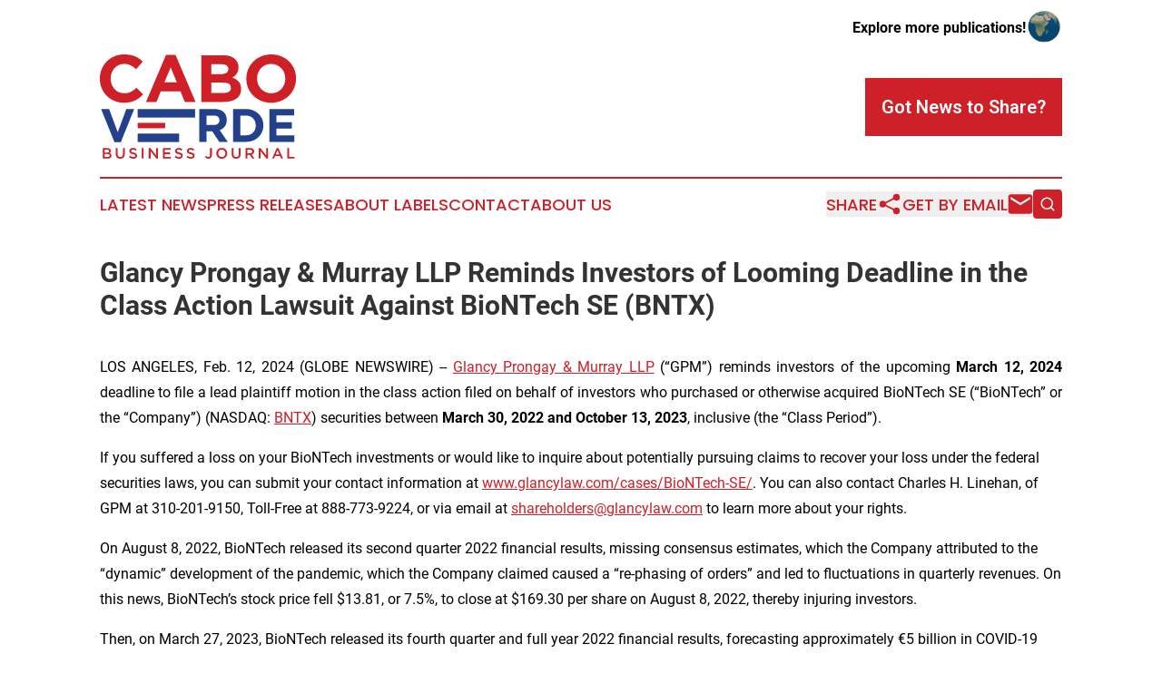

--- FILE ---
content_type: text/html;charset=utf-8
request_url: https://www.caboverdebusinessjournal.com/article/688060335-glancy-prongay-murray-llp-reminds-investors-of-looming-deadline-in-the-class-action-lawsuit-against-biontech-se-bntx
body_size: 7927
content:
<!DOCTYPE html>
<html lang="en">
<head>
  <title>Glancy Prongay &amp; Murray LLP Reminds Investors of Looming Deadline in the Class Action Lawsuit Against BioNTech SE (BNTX) | Cabo Verde Business Journal</title>
  <meta charset="utf-8">
  <meta name="viewport" content="width=device-width, initial-scale=1">
    <meta name="description" content="Cabo Verde Business Journal is an online news publication focusing on business &amp; economy in the Cabo Verde: Following business and economy news from Cabo Verde">
    <link rel="icon" href="https://cdn.newsmatics.com/agp/sites/caboverdebusinessjournal-favicon-1.png" type="image/png">
  <meta name="csrf-token" content="D-CHDLDKWIft18YXefraSuDaGBy-4SHK0M_ia3i8dnw=">
  <meta name="csrf-param" content="authenticity_token">
  <link href="/css/styles.min.css?v1d0b8e25eaccc1ca72b30a2f13195adabfa54991" rel="stylesheet" data-turbo-track="reload">
  <link rel="stylesheet" href="/plugins/vanilla-cookieconsent/cookieconsent.css?v1d0b8e25eaccc1ca72b30a2f13195adabfa54991">
  
<style type="text/css">
    :root {
        --color-primary-background: rgba(206, 32, 40, 0.1);
        --color-primary: #ce2028;
        --color-secondary: #21408c;
    }
</style>

  <script type="importmap">
    {
      "imports": {
          "adController": "/js/controllers/adController.js?v1d0b8e25eaccc1ca72b30a2f13195adabfa54991",
          "alertDialog": "/js/controllers/alertDialog.js?v1d0b8e25eaccc1ca72b30a2f13195adabfa54991",
          "articleListController": "/js/controllers/articleListController.js?v1d0b8e25eaccc1ca72b30a2f13195adabfa54991",
          "dialog": "/js/controllers/dialog.js?v1d0b8e25eaccc1ca72b30a2f13195adabfa54991",
          "flashMessage": "/js/controllers/flashMessage.js?v1d0b8e25eaccc1ca72b30a2f13195adabfa54991",
          "gptAdController": "/js/controllers/gptAdController.js?v1d0b8e25eaccc1ca72b30a2f13195adabfa54991",
          "hamburgerController": "/js/controllers/hamburgerController.js?v1d0b8e25eaccc1ca72b30a2f13195adabfa54991",
          "labelsDescription": "/js/controllers/labelsDescription.js?v1d0b8e25eaccc1ca72b30a2f13195adabfa54991",
          "searchController": "/js/controllers/searchController.js?v1d0b8e25eaccc1ca72b30a2f13195adabfa54991",
          "videoController": "/js/controllers/videoController.js?v1d0b8e25eaccc1ca72b30a2f13195adabfa54991",
          "navigationController": "/js/controllers/navigationController.js?v1d0b8e25eaccc1ca72b30a2f13195adabfa54991"          
      }
    }
  </script>
  <script>
      (function(w,d,s,l,i){w[l]=w[l]||[];w[l].push({'gtm.start':
      new Date().getTime(),event:'gtm.js'});var f=d.getElementsByTagName(s)[0],
      j=d.createElement(s),dl=l!='dataLayer'?'&l='+l:'';j.async=true;
      j.src='https://www.googletagmanager.com/gtm.js?id='+i+dl;
      f.parentNode.insertBefore(j,f);
      })(window,document,'script','dataLayer','GTM-KGCXW2X');
  </script>

  <script>
    window.dataLayer.push({
      'cookie_settings': 'delta'
    });
  </script>
</head>
<body class="df-5 is-subpage">
<noscript>
  <iframe src="https://www.googletagmanager.com/ns.html?id=GTM-KGCXW2X"
          height="0" width="0" style="display:none;visibility:hidden"></iframe>
</noscript>
<div class="layout">

  <!-- Top banner -->
  <div class="max-md:hidden w-full content universal-ribbon-inner flex justify-end items-center">
    <a href="https://www.affinitygrouppublishing.com/" target="_blank" class="brands">
      <span class="font-bold text-black">Explore more publications!</span>
      <div>
        <img src="/images/globe.png" height="40" width="40" class="icon-globe"/>
      </div>
    </a>
  </div>
  <header data-controller="hamburger">
  <div class="content">
    <div class="header-top">
      <div class="flex gap-2 masthead-container justify-between items-center">
        <div class="mr-4 logo-container">
          <a href="/">
              <img src="https://cdn.newsmatics.com/agp/sites/caboverdebusinessjournal-logo-1.svg" alt="Cabo Verde Business Journal"
                class="max-md:!h-[60px] lg:!max-h-[115px]" height="126"
                width="auto" />
          </a>
        </div>
        <button class="hamburger relative w-8 h-6">
          <span aria-hidden="true"
            class="block absolute h-[2px] w-9 bg-[--color-primary] transform transition duration-500 ease-in-out -translate-y-[15px]"></span>
          <span aria-hidden="true"
            class="block absolute h-[2px] w-7 bg-[--color-primary] transform transition duration-500 ease-in-out translate-x-[7px]"></span>
          <span aria-hidden="true"
            class="block absolute h-[2px] w-9 bg-[--color-primary] transform transition duration-500 ease-in-out translate-y-[15px]"></span>
        </button>
        <a href="/submit-news" class="max-md:hidden button button-upload-content button-primary w-fit">
          <span>Got News to Share?</span>
        </a>
      </div>
      <!--  Screen size line  -->
      <div class="absolute bottom-0 -ml-[20px] w-screen h-[1px] bg-[--color-primary] z-50 md:hidden">
      </div>
    </div>
    <!-- Navigation bar -->
    <div class="navigation is-hidden-on-mobile" id="main-navigation">
      <div class="w-full md:hidden">
        <div data-controller="search" class="relative w-full">
  <div data-search-target="form" class="relative active">
    <form data-action="submit->search#performSearch" class="search-form">
      <input type="text" name="query" placeholder="Search..." data-search-target="input" class="search-input md:hidden" />
      <button type="button" data-action="click->search#toggle" data-search-target="icon" class="button-search">
        <img height="18" width="18" src="/images/search.svg" />
      </button>
    </form>
  </div>
</div>

      </div>
      <nav class="navigation-part">
          <a href="/latest-news" class="nav-link">
            Latest News
          </a>
          <a href="/press-releases" class="nav-link">
            Press Releases
          </a>
          <a href="/about-labels" class="nav-link">
            About Labels
          </a>
          <a href="/contact" class="nav-link">
            Contact
          </a>
          <a href="/about" class="nav-link">
            About Us
          </a>
      </nav>
      <div class="w-full md:w-auto md:justify-end">
        <div data-controller="navigation" class="header-actions hidden">
  <button class="nav-link flex gap-1 items-center" onclick="window.ShareDialog.openDialog()">
    <span data-navigation-target="text">
      Share
    </span>
    <span class="icon-share"></span>
  </button>
  <button onclick="window.AlertDialog.openDialog()" class="nav-link nav-link-email flex items-center gap-1.5">
    <span data-navigation-target="text">
      Get by Email
    </span>
    <span class="icon-mail"></span>
  </button>
  <div class="max-md:hidden">
    <div data-controller="search" class="relative w-full">
  <div data-search-target="form" class="relative active">
    <form data-action="submit->search#performSearch" class="search-form">
      <input type="text" name="query" placeholder="Search..." data-search-target="input" class="search-input md:hidden" />
      <button type="button" data-action="click->search#toggle" data-search-target="icon" class="button-search">
        <img height="18" width="18" src="/images/search.svg" />
      </button>
    </form>
  </div>
</div>

  </div>
</div>

      </div>
      <a href="/submit-news" class="md:hidden uppercase button button-upload-content button-primary w-fit">
        <span>Got News to Share?</span>
      </a>
      <a href="https://www.affinitygrouppublishing.com/" target="_blank" class="nav-link-agp">
        Explore more publications!
        <img src="/images/globe.png" height="35" width="35" />
      </a>
    </div>
  </div>
</header>

  <div id="main-content" class="content">
    <div id="flash-message"></div>
    <h1>Glancy Prongay &amp; Murray LLP Reminds Investors of Looming Deadline in the Class Action Lawsuit Against BioNTech SE (BNTX)</h1>
<div class="press-release">
  
      <p align="justify">LOS ANGELES, Feb.  12, 2024  (GLOBE NEWSWIRE) -- <a href="https://www.globenewswire.com/Tracker?data=vmMGpo9MWtkbXk3ggofnTK-OeOz5E3qj-JsAOj57mnxDZZqeZYs6lQg3FWzQWttDfb-H0zE08qJ8_fAS1VM9vVRV0mqTwRlJLYYbjQKl_-8=" rel="nofollow" target="_blank">Glancy Prongay &amp; Murray LLP</a> (&#x201C;GPM&#x201D;) reminds investors of the upcoming&#xA0;<strong>March 12, 2024 </strong>deadline to file a lead plaintiff motion in the class action filed on behalf of investors who purchased or otherwise acquired BioNTech SE (&#x201C;BioNTech&#x201D; or the &#x201C;Company&#x201D;) (NASDAQ: <a href="https://www.globenewswire.com/Tracker?data=I_xitpD6TSE0MwRJUP2IfnBSIKC0bD-XxQ6Dy8gUd1d38wnutfQHV_85w3rSsQfQrCi8GOb1_xa9ZeWLP8W8Pg==" rel="nofollow" target="_blank">BNTX</a>) securities between <strong>March 30, 2022 and October 13, 2023</strong>, inclusive (the &#x201C;Class Period&#x201D;).<br></p>    <p>If you suffered a loss on your BioNTech investments or would like to inquire about potentially pursuing claims to recover your loss under the federal securities laws, you can submit your contact information at <a href="https://www.globenewswire.com/Tracker?data=Hde9u7PnCjvwacO5Fuyw4aixCt5ZEF4YTe8FBegXZZGzvttlqsKTeY37DN226lbzMVbY8rnvHts3uc8yi-F9RJPgfrIIOZ-XUETy0iU80aL5Z_hf8ybfnDqv72nMe4K5DvjksHUnT95qutzwhuXOIg==" rel="nofollow" target="_blank">www.glancylaw.com/cases/BioNTech-SE/</a>. You can also contact Charles H. Linehan, of GPM at 310-201-9150, Toll-Free at 888-773-9224, or via email at <a href="https://www.globenewswire.com/Tracker?data=Zk5SSw1vITYkDjY69MdX9RnJFwjnTE09HMYJCynjWTDynwAVg2aDR3Xa-uctkPvb4MdQSc-ZijJmQCnHuaZPRW3oSsW2B_Vm6RCyfHvnpOOwTUXaZ9c5G2tYP83HbFxX" rel="nofollow" target="_blank">shareholders@glancylaw.com</a> to learn more about your rights.</p>    <p>On August 8, 2022, BioNTech released its second quarter 2022 financial results, missing consensus estimates, which the Company attributed to the &#x201C;dynamic&#x201D; development of the pandemic, which the Company claimed caused a &#x201C;re-phasing of orders&#x201D; and led to fluctuations in quarterly revenues. On this news, BioNTech&#x2019;s stock price fell $13.81, or 7.5%, to close at $169.30 per share on August 8, 2022, thereby injuring investors.</p>    <p>Then, on March 27, 2023, BioNTech released its fourth quarter and full year 2022 financial results, forecasting approximately &#x20AC;5 billion in COVID-19 vaccine revenues for 2023, significantly below estimates of over &#x20AC;8 billion. On this news, BioNTech&#x2019;s stock price fell $4.60, or 3.6%, to close at $123.60 per share on March 27, 2023.</p>    <p>Then, on October 13, 2023, after the market had closed, Pfizer announced that, &#x201C;due to lower-than-expected utilization for [its] COVID products,&#x201D; the Company had recorded a non-cash charge of $5.5 billion related to inventory write-offs and other charges. The following trading day, October 16, 2023, BioNTech disclosed that it, too, would likely recognize up to &#x20AC;0.9 billion in inventory write-offs in the third quarter of 2023, and that &#x201C;[a]ny such write-offs will reduce the revenues the Company would report for 2023.&#x201D; On this news, BioNTech&#x2019;s stock price fell $6.61, or 6.4%, to close at $96.97 per share on October 16, 2023.</p>    <p>Then, on November 16, 2023, BioNTech released its third quarter 2023 financial results, confirming that &#x201C;[i]nventory write-downs by BioNTech&#x2019;s collaboration partner Pfizer . . . [in connection with Comirnaty] reduced BioNTech&#x2019;s revenues by &#x20AC;507.9 million and &#x20AC;615.4 million for the three and nine months ended September 30, 2023, respectively.&#x201D;</p>    <p>The complaint filed in this class action alleges that throughout the Class Period, Defendants made materially false and/or misleading statements, as well as failed to disclose material adverse facts about the Company&#x2019;s business, operations, and prospects. Specifically, Defendants failed to disclose to investors that: (1) BioNTech overstated demand for Comirnaty and/or its commercial prospects; (2) the Company and/or Pfizer had accumulated excess inventory of raw materials for Comirnaty, as well as COVID-19 vaccine doses adapted to other, non-XBB.1.5 variants that were produced at risk; (3) accordingly, BioNTech was at an increased risk of recording significant inventory write-offs and other charges related to Comirnaty; and (4) as a result, Defendants&#x2019; positive statements about the Company&#x2019;s business, operations, and prospects were materially misleading and/or lacked a reasonable basis at all relevant times.</p>    <p>Follow us for updates on <a href="https://www.globenewswire.com/Tracker?data=3TtrYsClPFElYyXsjSO4zS-MoD86C5fPFc6jRldH92SSG7rBTJZQdJGpKaNcT5kURRzgaJ4nTgp8MRgz09I_Eboz5FBFWN6_5Cc4NDkf9VfdiqxxKxOLpE157BMaMRUR" rel="nofollow" target="_blank">LinkedIn</a>, <a href="https://www.globenewswire.com/Tracker?data=0z8n_ghtDYNSQc4zsw8ijMMts9vVaXXeaCeKpyDqvTavCoN9F_X8CIHcd-scg0ED-Dn6w14Qlt9shi7TnOPOMg==" rel="nofollow" target="_blank">Twitter</a>, or <a href="https://www.globenewswire.com/Tracker?data=iiPFsHZJNvSGs5A3Q2BEeekRlnGuCHUQH5XxJ4YXsOFUYDd_JRvzHZf2prgFCyAFldzcgFppx3kAg6cKe6NtIvKRRSrM-pw5u9oKynfVEfY=" rel="nofollow" target="_blank">Facebook</a>.</p>    <p>If you purchased or otherwise acquired BioNTech securities during the Class Period, you may move the Court no later than&#xA0;<strong>March 12, 2024 </strong>to request appointment as lead plaintiff in this putative class action lawsuit. To be a member of the class action you need not take any action at this time; you may retain counsel of your choice or take no action and remain an absent member of the class action. If you wish to&#xA0;learn more&#xA0;about this class action, or if you have any questions concerning this announcement or your rights or interests with respect to the pending class action lawsuit, please contact Charles Linehan, Esquire, of GPM, 1925 Century Park East, Suite 2100, Los Angeles, California 90067 at 310-201-9150, Toll-Free at 888-773-9224, by email to <a href="https://www.globenewswire.com/Tracker?data=Zk5SSw1vITYkDjY69MdX9RnJFwjnTE09HMYJCynjWTC6x9sNKijrN66nbYZ-9JY_q9Cm_hz5UulvdFkUPAP2oCReTTPJw3F0uD2TEjZMf0o6nxAwsvQ7sd2eIpNyUzAn" rel="nofollow" target="_blank">shareholders@glancylaw.com</a>, or visit our website at <a href="https://www.globenewswire.com/Tracker?data=Hde9u7PnCjvwacO5Fuyw4eAY5e3MVmrI8Npcaawe1MR7t0O56-_CPLz_3wLOrXIV9aUi9FCdoo8kG8FPnTPBcqVxod2FPBl3_KccNebLi70=" rel="nofollow" target="_blank">www.glancylaw.com</a>. If you inquire by email please include your mailing address, telephone number and number of shares purchased.</p>    <p>This press release may be considered Attorney Advertising in some jurisdictions under the applicable law and ethical rules.</p>    <p><strong>Contacts </strong><br>Glancy Prongay &amp; Murray LLP, Los Angeles <br>Charles Linehan, 310-201-9150 or 888-773-9224 <br><a href="https://www.globenewswire.com/Tracker?data=Zk5SSw1vITYkDjY69MdX9RnJFwjnTE09HMYJCynjWTD-sKPGYbyq23bWAGrKt7IOpaOSTM97dIB_PyoanhCNYRMATVe-2NAnnPIdPf9slAOL0vNqLbtwYux9tx7QyqQd" rel="nofollow" target="_blank">shareholders@glancylaw.com</a> <br><a href="https://www.globenewswire.com/Tracker?data=Hde9u7PnCjvwacO5Fuyw4RVHNtvdOIbTdWT2klJ3Qq5TnEdAl6Ug0AajrUimVhKzCbIl4ikUyfDx6kJOBudkBFLTo1YGZHfLnB0PR2jR1Q0=" rel="nofollow" target="_blank">www.glancylaw.com</a></p>    <p> </p> <img class="__GNW8366DE3E__IMG" src="https://www.globenewswire.com/newsroom/ti?nf=OTAzNTI5MyM2MDY1MTczIzIwMTcyOTE="> <br><img src="https://ml.globenewswire.com/media/ZGVhYjBjYzQtY2Y5NS00MjAyLWI4MzItZDk4NGMwMWQ5NmYwLTEwMjg4NjQ=/tiny/Glancy-Prongay-Murray-LLP.png" referrerpolicy="no-referrer-when-downgrade"><p><a href="https://www.globenewswire.com/NewsRoom/AttachmentNg/dca1d463-f40e-41ea-a1d6-f8a47b633445" rel="nofollow"><img src="https://ml.globenewswire.com/media/dca1d463-f40e-41ea-a1d6-f8a47b633445/small/gpm-logo-jpg.jpg" border="0" width="150" height="150" alt="Primary Logo"></a></p>
    <p>
  Legal Disclaimer:
</p>
<p>
  EIN Presswire provides this news content "as is" without warranty of any kind. We do not accept any responsibility or liability
  for the accuracy, content, images, videos, licenses, completeness, legality, or reliability of the information contained in this
  article. If you have any complaints or copyright issues related to this article, kindly contact the author above.
</p>
<img class="prtr" src="https://www.einpresswire.com/tracking/article.gif?t=5&a=6iARXJ6MS6vZ5rjh&i=zo3FS26weutfHJhT" alt="">
</div>

  </div>
</div>
<footer class="footer footer-with-line">
  <div class="content flex flex-col">
    <p class="footer-text text-sm mb-4 order-2 lg:order-1">© 1995-2026 Newsmatics Inc. dba Affinity Group Publishing &amp; Cabo Verde Business Journal. All Rights Reserved.</p>
    <div class="footer-nav lg:mt-2 mb-[30px] lg:mb-0 flex gap-7 flex-wrap justify-center order-1 lg:order-2">
        <a href="/about" class="footer-link">About</a>
        <a href="/archive" class="footer-link">Press Release Archive</a>
        <a href="/submit-news" class="footer-link">Submit Press Release</a>
        <a href="/legal/terms" class="footer-link">Terms &amp; Conditions</a>
        <a href="/legal/dmca" class="footer-link">Copyright/DMCA Policy</a>
        <a href="/legal/privacy" class="footer-link">Privacy Policy</a>
        <a href="/contact" class="footer-link">Contact</a>
    </div>
  </div>
</footer>
<div data-controller="dialog" data-dialog-url-value="/" data-action="click->dialog#clickOutside">
  <dialog
    class="modal-shadow fixed backdrop:bg-black/20 z-40 text-left bg-white rounded-full w-[350px] h-[350px] overflow-visible"
    data-dialog-target="modal"
  >
    <div class="text-center h-full flex items-center justify-center">
      <button data-action="click->dialog#close" type="button" class="modal-share-close-button">
        ✖
      </button>
      <div>
        <div class="mb-4">
          <h3 class="font-bold text-[28px] mb-3">Share us</h3>
          <span class="text-[14px]">on your social networks:</span>
        </div>
        <div class="flex gap-6 justify-center text-center">
          <a href="https://www.facebook.com/sharer.php?u=https://www.caboverdebusinessjournal.com" class="flex flex-col items-center font-bold text-[#4a4a4a] text-sm" target="_blank">
            <span class="h-[55px] flex items-center">
              <img width="40px" src="/images/fb.png" alt="Facebook" class="mb-2">
            </span>
            <span class="text-[14px]">
              Facebook
            </span>
          </a>
          <a href="https://www.linkedin.com/sharing/share-offsite/?url=https://www.caboverdebusinessjournal.com" class="flex flex-col items-center font-bold text-[#4a4a4a] text-sm" target="_blank">
            <span class="h-[55px] flex items-center">
              <img width="40px" height="40px" src="/images/linkedin.png" alt="LinkedIn" class="mb-2">
            </span>
            <span class="text-[14px]">
            LinkedIn
            </span>
          </a>
        </div>
      </div>
    </div>
  </dialog>
</div>

<div data-controller="alert-dialog" data-action="click->alert-dialog#clickOutside">
  <dialog
    class="fixed backdrop:bg-black/20 modal-shadow z-40 text-left bg-white rounded-full w-full max-w-[450px] aspect-square overflow-visible"
    data-alert-dialog-target="modal">
    <div class="flex items-center text-center -mt-4 h-full flex-1 p-8 md:p-12">
      <button data-action="click->alert-dialog#close" type="button" class="modal-close-button">
        ✖
      </button>
      <div class="w-full" data-alert-dialog-target="subscribeForm">
        <img class="w-8 mx-auto mb-4" src="/images/agps.svg" alt="AGPs" />
        <p class="md:text-lg">Get the latest news on this topic.</p>
        <h3 class="dialog-title mt-4">SIGN UP FOR FREE TODAY</h3>
        <form data-action="submit->alert-dialog#submit" method="POST" action="/alerts">
  <input type="hidden" name="authenticity_token" value="D-CHDLDKWIft18YXefraSuDaGBy-4SHK0M_ia3i8dnw=">

  <input data-alert-dialog-target="fullnameInput" type="text" name="fullname" id="fullname" autocomplete="off" tabindex="-1">
  <label>
    <input data-alert-dialog-target="emailInput" placeholder="Email address" name="email" type="email"
      value=""
      class="rounded-xs mb-2 block w-full bg-white px-4 py-2 text-gray-900 border-[1px] border-solid border-gray-600 focus:border-2 focus:border-gray-800 placeholder:text-gray-400"
      required>
  </label>
  <div class="text-red-400 text-sm" data-alert-dialog-target="errorMessage"></div>

  <input data-alert-dialog-target="timestampInput" type="hidden" name="timestamp" value="1768721871" autocomplete="off" tabindex="-1">

  <input type="submit" value="Sign Up"
    class="!rounded-[3px] w-full mt-2 mb-4 bg-primary px-5 py-2 leading-5 font-semibold text-white hover:color-primary/75 cursor-pointer">
</form>
<a data-action="click->alert-dialog#close" class="text-black underline hover:no-underline inline-block mb-4" href="#">No Thanks</a>
<p class="text-[15px] leading-[22px]">
  By signing to this email alert, you<br /> agree to our
  <a href="/legal/terms" class="underline text-primary hover:no-underline" target="_blank">Terms & Conditions</a>
</p>

      </div>
      <div data-alert-dialog-target="checkEmail" class="hidden">
        <img class="inline-block w-9" src="/images/envelope.svg" />
        <h3 class="dialog-title">Check Your Email</h3>
        <p class="text-lg mb-12">We sent a one-time activation link to <b data-alert-dialog-target="userEmail"></b>.
          Just click on the link to
          continue.</p>
        <p class="text-lg">If you don't see the email in your inbox, check your spam folder or <a
            class="underline text-primary hover:no-underline" data-action="click->alert-dialog#showForm" href="#">try
            again</a>
        </p>
      </div>

      <!-- activated -->
      <div data-alert-dialog-target="activated" class="hidden">
        <img class="w-8 mx-auto mb-4" src="/images/agps.svg" alt="AGPs" />
        <h3 class="dialog-title">SUCCESS</h3>
        <p class="text-lg">You have successfully confirmed your email and are subscribed to <b>
            Cabo Verde Business Journal
          </b> daily
          news alert.</p>
      </div>
      <!-- alreadyActivated -->
      <div data-alert-dialog-target="alreadyActivated" class="hidden">
        <img class="w-8 mx-auto mb-4" src="/images/agps.svg" alt="AGPs" />
        <h3 class="dialog-title">Alert was already activated</h3>
        <p class="text-lg">It looks like you have already confirmed and are receiving the <b>
            Cabo Verde Business Journal
          </b> daily news
          alert.</p>
      </div>
      <!-- activateErrorMessage -->
      <div data-alert-dialog-target="activateErrorMessage" class="hidden">
        <img class="w-8 mx-auto mb-4" src="/images/agps.svg" alt="AGPs" />
        <h3 class="dialog-title">Oops!</h3>
        <p class="text-lg mb-4">It looks like something went wrong. Please try again.</p>
        <form data-action="submit->alert-dialog#submit" method="POST" action="/alerts">
  <input type="hidden" name="authenticity_token" value="D-CHDLDKWIft18YXefraSuDaGBy-4SHK0M_ia3i8dnw=">

  <input data-alert-dialog-target="fullnameInput" type="text" name="fullname" id="fullname" autocomplete="off" tabindex="-1">
  <label>
    <input data-alert-dialog-target="emailInput" placeholder="Email address" name="email" type="email"
      value=""
      class="rounded-xs mb-2 block w-full bg-white px-4 py-2 text-gray-900 border-[1px] border-solid border-gray-600 focus:border-2 focus:border-gray-800 placeholder:text-gray-400"
      required>
  </label>
  <div class="text-red-400 text-sm" data-alert-dialog-target="errorMessage"></div>

  <input data-alert-dialog-target="timestampInput" type="hidden" name="timestamp" value="1768721871" autocomplete="off" tabindex="-1">

  <input type="submit" value="Sign Up"
    class="!rounded-[3px] w-full mt-2 mb-4 bg-primary px-5 py-2 leading-5 font-semibold text-white hover:color-primary/75 cursor-pointer">
</form>
<a data-action="click->alert-dialog#close" class="text-black underline hover:no-underline inline-block mb-4" href="#">No Thanks</a>
<p class="text-[15px] leading-[22px]">
  By signing to this email alert, you<br /> agree to our
  <a href="/legal/terms" class="underline text-primary hover:no-underline" target="_blank">Terms & Conditions</a>
</p>

      </div>

      <!-- deactivated -->
      <div data-alert-dialog-target="deactivated" class="hidden">
        <img class="w-8 mx-auto mb-4" src="/images/agps.svg" alt="AGPs" />
        <h3 class="dialog-title">You are Unsubscribed!</h3>
        <p class="text-lg">You are no longer receiving the <b>
            Cabo Verde Business Journal
          </b>daily news alert.</p>
      </div>
      <!-- alreadyDeactivated -->
      <div data-alert-dialog-target="alreadyDeactivated" class="hidden">
        <img class="w-8 mx-auto mb-4" src="/images/agps.svg" alt="AGPs" />
        <h3 class="dialog-title">You have already unsubscribed!</h3>
        <p class="text-lg">You are no longer receiving the <b>
            Cabo Verde Business Journal
          </b> daily news alert.</p>
      </div>
      <!-- deactivateErrorMessage -->
      <div data-alert-dialog-target="deactivateErrorMessage" class="hidden">
        <img class="w-8 mx-auto mb-4" src="/images/agps.svg" alt="AGPs" />
        <h3 class="dialog-title">Oops!</h3>
        <p class="text-lg">Try clicking the Unsubscribe link in the email again and if it still doesn't work, <a
            href="/contact">contact us</a></p>
      </div>
    </div>
  </dialog>
</div>

<script src="/plugins/vanilla-cookieconsent/cookieconsent.umd.js?v1d0b8e25eaccc1ca72b30a2f13195adabfa54991"></script>
  <script src="/js/cookieconsent.js?v1d0b8e25eaccc1ca72b30a2f13195adabfa54991"></script>

<script type="module" src="/js/app.js?v1d0b8e25eaccc1ca72b30a2f13195adabfa54991"></script>
</body>
</html>
